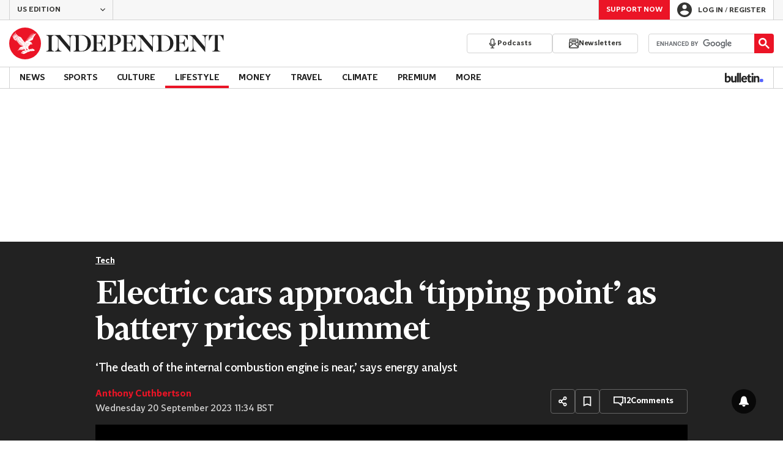

--- FILE ---
content_type: text/javascript;charset=utf-8
request_url: https://id.cxense.com/public/user/id?json=%7B%22identities%22%3A%5B%7B%22type%22%3A%22ckp%22%2C%22id%22%3A%22mjwxoiqjikvs76wb%22%7D%2C%7B%22type%22%3A%22lst%22%2C%22id%22%3A%22n1tnfc14wl1c3ujrdjv6xsmpe%22%7D%2C%7B%22type%22%3A%22cst%22%2C%22id%22%3A%22n1tnfc14wl1c3ujrdjv6xsmpe%22%7D%5D%7D&callback=cXJsonpCB1
body_size: 201
content:
/**/
cXJsonpCB1({"httpStatus":200,"response":{"userId":"cx:rdapsiblz2lkrcuchjvfrxw6:o864gq5ce804","newUser":false}})

--- FILE ---
content_type: text/javascript;charset=utf-8
request_url: https://p1cluster.cxense.com/p1.js
body_size: 98
content:
cX.library.onP1('n1tnfc14wl1c3ujrdjv6xsmpe');
